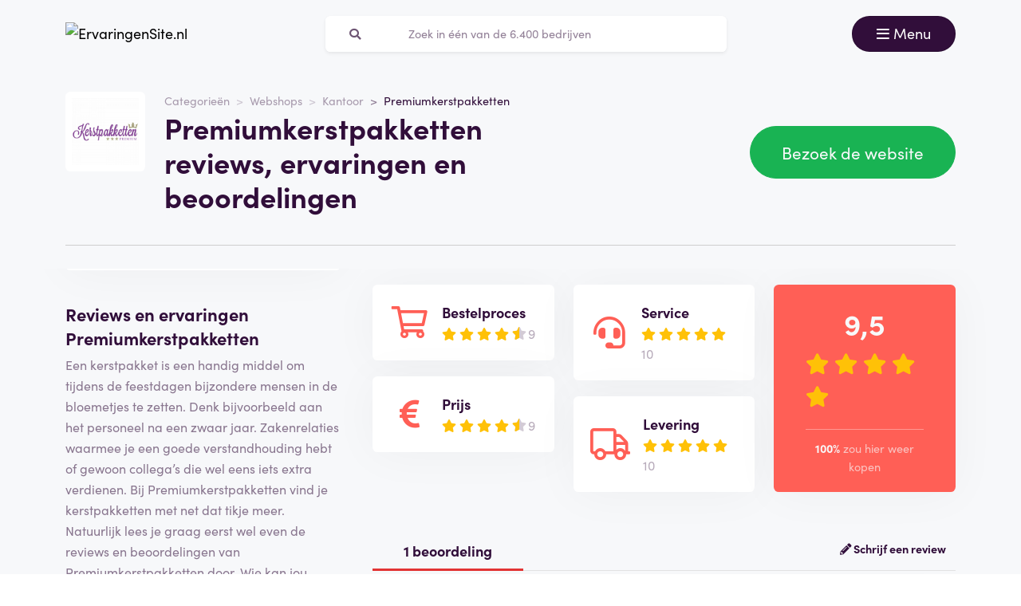

--- FILE ---
content_type: text/html; charset=UTF-8
request_url: https://ervaringensite.nl/premiumkerstpakketten-reviews
body_size: 11053
content:
<!doctype html>
<html lang="nl-NL">
<head>
<meta charset="utf-8">
<script>(function(w,d,s,l,i){w[l]=w[l]||[];w[l].push({'gtm.start':
new Date().getTime(),event:'gtm.js'});var f=d.getElementsByTagName(s)[0],
j=d.createElement(s),dl=l!='dataLayer'?'&l='+l:'';j.async=true;j.src=
'https://www.googletagmanager.com/gtm.js?id='+i+dl;f.parentNode.insertBefore(j,f);
})(window,document,'script','dataLayer','GTM-55TCXM8');</script>
<meta name="viewport" content="width=device-width, initial-scale=1.0, maximum-scale=5">
<title>Premiumkerstpakketten reviews, ervaringen en beoordelingen januari 2026</title>

<meta name="description" content="Hoe beoordelen klanten Premiumkerstpakketten? Bekijk alle reviews en ervaringen ✅100% onafhankelijk ✅echte klanten ✅betrouwbaar. Bekijk ze hier »"/>

<meta property="og:image" content="https://ervaringensite.nl/img/og-image-ervaringensite-nl.jpg">
<meta property="og:title" content="Premiumkerstpakketten reviews, ervaringen en beoordelingen januari 2026">
<meta property="og:url" content="https://ervaringensite.nl/premiumkerstpakketten-reviews">
<meta property="og:type" content="website">
<meta property="og:locale" content="nl_NL">
<meta property="og:site_name" content="ErvaringenSite.nl">
<meta property="og:description" content="Hoe beoordelen klanten Premiumkerstpakketten? Bekijk alle reviews en ervaringen ✅100% onafhankelijk ✅echte klanten ✅betrouwbaar. Bekijk ze hier »"/>

<!-- Twitter Meta Tags -->
<meta name="twitter:card" content="summary_large_image">
<meta property="twitter:domain" content="ErvaringenSite.nl">
<meta property="twitter:url" content="https://ervaringensite.nl/premiumkerstpakketten-reviews">
<meta name="twitter:title" content="Premiumkerstpakketten reviews, ervaringen en beoordelingen januari 2026">

<meta name="twitter:description" content="Hoe beoordelen klanten Premiumkerstpakketten? Bekijk alle reviews en ervaringen ✅100% onafhankelijk ✅echte klanten ✅betrouwbaar. Bekijk ze hier »">
<meta name="twitter:image" content="https://ervaringensite.nl/img/og-image-ervaringensite-nl.jpg">
<link rel="dns-prefetch" href="https://use.typekit.net">
<link rel="dns-prefetch" href="https://wct-1.com">
<link rel="dns-prefetch" href="https://kit.fontawesome.com">
<link rel="dns-prefetch" href="https://ka-p.fontawesome.com">
<link rel="dns-prefetch" href="https://www.google-analytics.com">
<link rel="dns-prefetch" href="https://www.googletagmanager.com">
<link rel="preload" href="https://wct-1.com/wct.js" as="script">
<meta name="robots" content="index,follow"/>

<meta name='ir-site-verification-token' value='-1652266874'>

<link rel="canonical" href="https://ervaringensite.nl/premiumkerstpakketten-reviews">

<meta name="tradetracker-site-verification" content="c38e06b5f5dda4242685ce78fe1d2052533cb313" />
<meta name="verification" content="3f2581db4ccb098f2d4803b10856dca9" />


<link rel="alternate" href="https://ervaringensite.nl/premiumkerstpakketten-reviews" hreflang="nl-nl"/>
<link rel="alternate" href="https://reviews.be/premiumkerstpakketten-reviews" hreflang="nl-be"/>
<link rel="alternate" href="https://ervaringensite.nl/premiumkerstpakketten-reviews" hreflang="x-default"/>

<meta name="search-route" content="https://ervaringensite.nl/zoeken">
<link rel="apple-touch-icon" sizes="57x57" href="/favicon/apple-icon-57x57.png">
<link rel="apple-touch-icon" sizes="60x60" href="/favicon/apple-icon-60x60.png">
<link rel="apple-touch-icon" sizes="72x72" href="/favicon/apple-icon-72x72.png">
<link rel="apple-touch-icon" sizes="76x76" href="/favicon/apple-icon-76x76.png">
<link rel="apple-touch-icon" sizes="114x114" href="/favicon/apple-icon-114x114.png">
<link rel="apple-touch-icon" sizes="120x120" href="/favicon/apple-icon-120x120.png">
<link rel="apple-touch-icon" sizes="144x144" href="/favicon/apple-icon-144x144.png">
<link rel="apple-touch-icon" sizes="152x152" href="/favicon/apple-icon-152x152.png">
<link rel="apple-touch-icon" sizes="180x180" href="/favicon/apple-icon-180x180.png">
<link rel="icon" type="image/png" sizes="192x192" href="/favicon/android-icon-192x192.png">
<link rel="icon" type="image/png" sizes="32x32" href="/favicon/favicon-32x32.png">
<link rel="icon" type="image/png" sizes="96x96" href="/favicon/favicon-96x96.png">
<link rel="icon" type="image/png" sizes="16x16" href="/favicon/favicon-16x16.png">
<link rel="manifest" href="/favicon/manifest.json">
<meta name="msapplication-TileColor" content="#ffffff">
<meta name="msapplication-TileImage" content="/favicon/ms-icon-144x144.png">
<meta name="theme-color" content="#ffffff">
<script type="application/ld+json">
{
"@context": "https://schema.org",
"@type": "WebSite",
"url": "https://ervaringensite.nl",
"potentialAction": {
"@type": "SearchAction",
"target": {
"@type": "EntryPoint",
"urlTemplate": "https://ervaringensite.nl/zoeken?q={search_term_string}"
},
"query-input": "required name=search_term_string"
}
}
</script>
<link href="https://ervaringensite.nl/css/app.css" rel="stylesheet">
</head>
<body class="header-gray ">
<noscript><iframe src="https://www.googletagmanager.com/ns.html?id=GTM-55TCXM8" height="0" width="0" style="display:none;visibility:hidden"></iframe></noscript>
<nav id="navbar-main" class="navbar navbar-light">
<div class="container">
<div class="d-flex w-100 justify-content-between">
<a class="navbar-brand" href="https://ervaringensite.nl" title="Reviews">
<img src="/img/logo-ervaringensite-nl.svg" alt="ErvaringenSite.nl" class="img-fluid" width="313px" height="40px">
</a>
<form method="GET" action="https://ervaringensite.nl/zoeken" id="nav-main-menu" class="d-none d-lg-block search-form">
<label class="input-group">
<div class="input-group-text"><i class="fa fa-search"></i></div>
<input class="form-control py-1" type="search" name="q" placeholder="Zoek in één van de 6.400 bedrijven" aria-label="Zoeken" value="" autocomplete="off">
</label>
</form>
<div class="btn-group">
<button class="navbar-toggler btn btn-primary" type="button" data-bs-toggle="collapse" data-bs-target="#navbar-full" aria-controls="navbar-full" aria-expanded="false" aria-label="Toggle navigation">
<i class="far fa-bars"></i>
<span class="d-none d-md-inline-block">Menu</span>
</button>
</div>
</div>
<div class="collapse navbar-collapse" id="navbar-full">
<div class="container py-1 vh-100">
<div class="row">
<a class="col p-1 mt-1 pe-2 border-0" href="https://ervaringensite.nl" title="Reviews">
<img loading="lazy" src="/img/logo-light-ervaringensite-nl.svg" alt="ErvaringenSite.nl" class="img-fluid" width="313px" height="40px">
</a>
<div class="col-auto menu-close text-light align-self-center p-1" data-bs-target="#navbar-full" data-bs-toggle="collapse">
Sluiten <i class="fal fa-times"></i>
</div>
</div>
<form id="nav-form-menu" class="search-form my-2" method="GET" action="https://ervaringensite.nl/zoeken">
<label class="input-group">
<button class="input-group-text bg-body-color px-2 px-md-3" type="submit"><i class="fa fa-search"></i></button>
<input class="form-control py-2 px-1 px-md-2 bg-body-color text-light-purple" type="search" name="q" placeholder="Zoek in één van de 6.400 bedrijven" aria-label="Zoeken" autocomplete="off">
</label>
</form>
<ul class="navbar-nav">
<li class="nav-item active">
<a class="nav-link" href="https://ervaringensite.nl">Home</a>
</li>
<li class="nav-item">
<a class="nav-link" href="https://ervaringensite.nl/categorieen">Categorieën</a>
</li>
<li class="nav-item">
<a class="nav-link" href="https://ervaringensite.nl/over-ons">Over ons</a>
</li>
<li class="nav-item">
<a class="nav-link" href="https://ervaringensite.nl/kennisbank">Kennisbank</a>
</li>
<li class="nav-item">
<a class="nav-link" href="https://ervaringensite.nl/blog">Blog</a>
</li>
</ul>
</div>
</div>
</div>
</nav>
<main>

<script type="application/ld+json">{"@context":"http:\/\/schema.org","@type":"LocalBusiness","@id":"https:\/\/ervaringensite.nl\/premiumkerstpakketten-reviews","name":"Premiumkerstpakketten","image":"https:\/\/ervaringensite.nl\/img\/companies\/icons\/premiumkerstpakketten.png","aggregateRating":{"@type":"AggregateRating","worstRating":"1","bestRating":"10","ratingValue":"9.0","reviewCount":"0"},"review":[{"@type":"Review","itemReviewed":{"@context":"http:\/\/schema.org","@type":"LocalBusiness","image":"https:\/\/ervaringensite.nl\/img\/companies\/icons\/premiumkerstpakketten.png","name":"Premiumkerstpakketten"},"author":{"@type":"Person","name":"Willem T."},"datePublished":"2021-05-13T22:49:28+02:00","headline":"Zo als de naam al zegt","reviewBody":"Ik heb hier veel kerst pakketen besteld voor het hele bedrijf en ik ben erg positief verrast. Zoals de naam al zegt is het inderdaad erg premium en het ziet er allemaal super netjes uit.","reviewRating":{"@type":"Rating","bestRating":"10","worstRating":"1","ratingValue":9},"publisher":{"@type":"Organization","name":"ErvaringenSite.nl","sameAs":"https:\/\/ervaringensite.nl\/"},"inLanguage":"NL"}]}</script>
<div class="header header-company">
<div class="container">
<div class="row">
<div class="col-12 col-lg-7 d-flex align-items-center">
<div class="row">
<div class="col-auto">
<img loading="lazy" src="https://ervaringensite.nl/img/companies/icons/premiumkerstpakketten.png"
alt="Premiumkerstpakketten logo"
class="img-company-thumb float-start" width="100px" height="100px">
</div>
<div class="col">
<nav aria-label="breadcrumb">
<ol class="breadcrumb">
<li class="breadcrumb-item"><a href="https://ervaringensite.nl/categorieen">Categorieën</a></li>
<li class="breadcrumb-item"><a href="https://ervaringensite.nl/webshops">Webshops</a></li>
<li class="breadcrumb-item"><a href="https://ervaringensite.nl/kantoor">Kantoor</a></li>
<li class="breadcrumb-item active" aria-current="page"><span>Premiumkerstpakketten</span></li>
</ol>
</nav>
<script type="application/ld+json">
{
"@context": "http://schema.org",
"@type": "BreadcrumbList",
"itemListElement":
[
{
"@type": "ListItem",
"position": 1,
"item": "https://ervaringensite.nl/categorieen",
"name": "Categorieën"
}, {
"@type": "ListItem",
"position": 2,
"item": "https://ervaringensite.nl/webshops",
"name": "Webshops"
}, {
"@type": "ListItem",
"position": 3,
"item": "https://ervaringensite.nl/kantoor",
"name": "Kantoor"
}, {
"@type": "ListItem",
"position": 4,
"item": "https://ervaringensite.nl/premiumkerstpakketten-reviews",
"name": "Premiumkerstpakketten"
} 
]
}
</script>
<h1 class="company-heading mt-1 mt-md-0 mb-2 mb-md-0">Premiumkerstpakketten reviews, ervaringen en beoordelingen</h1>
</div>
</div>
</div>
<div class="col-12 col-lg-5 align-self-center text-md-end">
<span data-route="aHR0cHM6Ly9lcnZhcmluZ2Vuc2l0ZS5ubC9vbWxlaWRlbi85MjY=" class="btn btn-lg btn-success btn-visit-website">Bezoek de website
</span>
</div>
</div>
<div class="col-12 mt-3 d-none d-md-block">
<div class="company-divider"></div>
</div>
</div>
</div>
<div class="header d-block d-md-none header-company-scrolled">
<div class="container">
<div class="row">
<div class="h3 px-1 pb-1" style="font-size: 20px; line-height: 22px;">Premiumkerstpakketten reviews, ervaringen en beoordelingen</div>
<div class="col-12 col-lg-5 my-auto px-1 text-center text-md-end">
<a href="#toevoegen" class="btn btn-outline-primary d-inline-block d-md-none">Beoordeel</a>
<span data-route="aHR0cHM6Ly9lcnZhcmluZ2Vuc2l0ZS5ubC9vbWxlaWRlbi85MjY=" class="btn btn-success btn-visit-website">Bezoek de website</span>
<a href="#toevoegen" class="btn btn-outline-primary d-none d-md-inline-block">Schrijf een beoordeling</a>
<button id="menu-scrolled" class="navbar-toggler nav-link-login d-none d-md-inline-block" type="button"
data-bs-toggle="collapse" data-bs-target="#navbar-full" aria-controls="navbar-full"
aria-expanded="false" aria-label="Toggle navigation">
<i class="fa fa-bars"></i> Menu
</button>
</div>
</div>
</div>
</div>
<div class="bg-gray">
<span id="companyId" class="d-none">926</span>
<section class="container mt-0 mt-md-2 mb-3">
<div class="row g-1 g-md-3">
<div class="col-12 col-lg-5 col-xl-4">
<div class="position-sticky fixed-top d-none d-md-block bg-white p-2 mb-3 sticky-scroller">
<div class="row pb-2 d-flex align-items-center">
<div class="col-md-4">
<img loading="lazy" src="https://ervaringensite.nl/img/companies/icons/premiumkerstpakketten.png" alt="Premiumkerstpakketten logo"
class="img-company-thumb" width="110px" height="110px">
</div>
<div class="col-md-8">
<div class="cat-wrapper pb-1">
<div class="comp-cat">Website</div>
<b class="comp-website-detail">
<span class="btn-visit-website text-primary"
data-route="aHR0cHM6Ly9lcnZhcmluZ2Vuc2l0ZS5ubC9vbWxlaWRlbi85MjY=">premiumkerstpakketten.nl
</span>
</b>
</div>
<div class="cat-wrapper">
<div class="comp-cat">Categorie</div>
<a href="https://ervaringensite.nl/webshops" class="comp-cat-detail text-primary"><b>Webshops</b></a>
</div>
</div>
</div>
<div class="row g-1">
<div class="col-md-6">
<span data-route="aHR0cHM6Ly9lcnZhcmluZ2Vuc2l0ZS5ubC9vbWxlaWRlbi85MjY="
class="w-100 p-1 btn btn-success btn-sm btn-visit-website">Bezoek de website</span>
</div>
<div class="col">
<a href="#toevoegen"
class="w-100 btn btn-sm btn-outline-primary p-1 d-none d-md-inline-block">Schrijf een beoordeling</a>
</div>
</div>
</div>
<div class="d-none d-md-block">
<div class="card-company-description">
<div class="card-body p-0" id="company-description-desktop">
<h2>Reviews en ervaringen Premiumkerstpakketten</h2>
<p>Een kerstpakket is een handig middel om tijdens de feestdagen bijzondere mensen in de bloemetjes te zetten. Denk bijvoorbeeld aan het personeel na een zwaar jaar. Zakenrelaties waarmee je een goede verstandhouding hebt of gewoon collega’s die wel eens iets extra verdienen. Bij Premiumkerstpakketten vind je kerstpakketten met net dat tikje meer. Natuurlijk lees je graag eerst wel even de reviews en beoordelingen van Premiumkerstpakketten door. Wie kan jou immers meer vertellen over dit bedrijf dan klanten die er echt ervaring mee hebben? Op deze pagina vind je alleszins recensies over Premiumkerstpakketten overzichtelijk weergegeven terug!</p>
<h2>Over Premiumkerstpakketten</h2>
<p>Premiumkerstpakketten is een webshop die gespecialiseerd is in het aanbieden van kerstpakketten van een hoge kwaliteit. Een kerstpakket kan eigenlijk zo goed als alles zijn dat thematisch bij elkaar past en tijdens de feestdagen gegeven wordt om appreciatie uit te drukken. Bij Premiumkerstpakketten is er duidelijk gekozen om te gaan voor kerstpakketten van niveau. De kwaliteit van de producten is onberispelijk en je kunt op de webshop ook zelf jouw eigen kerstpakket samenstellen. Die flexibiliteit is dan ook een kernwaarde van Premiumkerstpakketten. Heb je een bepaalde vraag of is er een specifiek type product dat je niet meteen terug kunt vinden? Dan kan je altijd de klantenservice contacteren om je hierbij te helpen. Wil je op de hoogte blijven van nieuwtjes en aanbiedingen? Dan kan je de facebookpagina volgen of je inschrijven voor de nieuwsbrief van Premiumkerstpakketten.</p>
<h2>Waarom kiezen voor Premiumkerstpakketten?</h2>
<p>Premiumkerstpakketten heeft een ruim aanbod aan kerstpakketten en verkoopt meer dan driehonderd verschillende soorten pakketten. De webshop zelf is onderverdeeld in de volgende categorieën: themapakketten, kerstgeschenk, brievenbuspakket, top kerstpakketten 2021 en cadeaubonnen & -boxen. Op de website kan je de kerstpakketten bovendien filteren op prijs van onder de 25 euro tot boven de 85 euro en alles daartussen. Heb je hulp nodig bij het uitzoeken van het perfecte pakket voor jouw situatie of sector? Dan kan je dat advies ook gewoon vragen bij de klantenservice. Heb je een keuze kunnen maken? Dan kan je betalen met <a href="https://www.ideal.nl/" target="_blank">iDeal</a>, via PayPal, met een kredietkaart (Visa, Mastercard en American Express), via Sofort en ook met bancontact. De kerstpakketten worden in de regel op een pallet bezorgd en er wordt 45 euro in rekening gebracht voor de bezorging. Bij bestellingen boven de 600 euro exclusief btw worden de bezorgkosten niet in rekening gebracht.</p>
<h2>Is Premiumkerstpakketten betrouwbaar?</h2>
<p>Premiumkerstpakketten is één van de grotere spelers op de markt wat Kerstpakketten betreft. Dat feit alleen al zorgt voor een bepaalde betrouwbaarheid qua naamsbekendheid. Daarenboven kan je op de website van Premiumkerstpakketten veilig betalen in jouw eigen vertrouwde bankomgeving. Ook de verbinding met de website is een veilige verbinding op basis van het zogenaamde <a href="https://www.kvk.nl/advies-en-informatie/marketing/tips-voor-het-maken-van-een-zakelijke-website/" target="_blank">SSL</a>-protocol. Dat betekent dat jouw persoonsgegeven veilig zijn en derden de verzonden informatie niet kunnen bekijken. Tevens beschikt Premiumkerstpakketten over een eigen klantenservice en vind je heel wat contactgegevens terug op de website. Je ziet er het nummer van de Kamer van Koophandel, het btw nummer en het adres van de hoofdzetel. Ten slotte beschikt Premiumkerstpakketten ook over een aanwezigheid op sociale media. Dat betekent dat bij problemen de reputatie snel op het spel staat.</p>
<h2>Klantenservice en klachten</h2>
<p>Zit je met een vraag of een probleem? Dan zijn er heel wat manieren om contact op te nemen met de klantenservice van Premiumkerstpakketten. Zo kan je per mail jouw vraag opsturen en hier ontvang je binnen één werkdag een antwoord op eender welke vraag. Daarnaast kan je telefonisch contact opnemen tijdens de kantooruren of voor de livechatfunctie gaan. Er is ook een contactformulier op de website en je kunt een brief sturen naar het correspondentieadres. Bij klachten wordt aangeraden om deze per mail of via het contactformulier over te brengen. Hierbij ontvang je altijd een ontvangstbevestiging en zo spoedig mogelijk, maar ten laatste na veertien dagen, een inhoudelijke reactie. Alternatief kan je ook <a href="https://www.degeschillencommissie.nl/" target="_blank">klacht</a> indienen bij het ODR-platform van de Europese Commissie.</p>
<h2>Wil jij ook beoordelen?</h2>
<p>Maakte jij al eens gebruik van de kerstpakketten van Premiumkerstpakketten? Dan vragen wij of je ons wilt laten weten hoe deze ervaring was. Door jouw beoordeling van Premiumkerstpakketten en die van andere klanten te bundelen kunnen we aan toekomstige bezoekers een goed beeld schetsen van de service van Premiumkerstpakketten. Schrijf op deze pagina een recensie over Premiumkerstpakketten en beantwoord bijvoorbeeld vragen als of je tevreden bent over de kwaliteit van de pakketten. Over de levertijd van de pakketten. Over het optreden van de klantenservice. Alvast bedankt!</p>


<span data-route="aHR0cHM6Ly9lcnZhcmluZ2Vuc2l0ZS5ubC9vbWxlaWRlbi85MjY=" class="btn-visit-website" style="cursor: pointer;">
<img src="/img/companies/screenshots/926.jpg"
alt="Reviews over Premiumkerstpakketten" class="img-fluid rounded shadow-lg border"
title="Bezoek de website" data-bs-toggle="tooltip"
loading="lazy">
</span>
</div>
</div>


<span class="h4 mt-3">Gerelateerde bedrijven</span>
<a href="https://ervaringensite.nl/inktwereld-reviews" class="card card-company-small company-thumbs mb-2">
<div class="card-body p-1">
<div class="row g-0 align-items-center">
<div class="col-auto">
<img loading="lazy" src="https://reviews.be/img/companies/icons/inktwereld.png" alt="Inktwereld logo" class="img-company-thumb me-2" width="100px" height="100px">
</div>
<div class="col">
Inktwereld
<div class="text-muted">
<i class="fal fa-comment-alt"></i>
1 beoordeling
</div>
<div>
<div class="stars">
<span class="stars-block">
<i class="fa fa-star star-active "></i>
<i class="fa fa-star star-active "></i>
<i class="fa fa-star star-active "></i>
<i class="fa fa-star star-active "></i>
<i class="fa fa-star star-active "></i>
</span>
<span class="stars-score">
9,5
</span>
</div>
</div>
</div>
</div>
</div>
</a>
<a href="https://ervaringensite.nl/toners-kopen-nl-reviews" class="card card-company-small company-thumbs mb-2">
<div class="card-body p-1">
<div class="row g-0 align-items-center">
<div class="col-auto">
<img loading="lazy" src="https://ervaringensite.nl/img/companies/icons/toners-kopen.png" alt="Toners-kopen.nl logo" class="img-company-thumb me-2" width="100px" height="100px">
</div>
<div class="col">
Toners-kopen.nl
<div class="text-muted">
<i class="fal fa-comment-alt"></i>
2 beoordelingen
</div>
<div>
<div class="stars">
<span class="stars-block">
<i class="fa fa-star star-active "></i>
<i class="fa fa-star star-active "></i>
<i class="fa fa-star star-active "></i>
<i class="fa fa-star star-active "></i>
<i class="fa-stack">
<i class="fa fa-star fa-stack-1x"></i>
<i class="fa fa-star-half fa-stack-1x star-active"></i>
</i>
</span>
<span class="stars-score">
9
</span>
</div>
</div>
</div>
</div>
</div>
</a>
<a href="https://ervaringensite.nl/zolemba-reviews" class="card card-company-small company-thumbs mb-2">
<div class="card-body p-1">
<div class="row g-0 align-items-center">
<div class="col-auto">
<img loading="lazy" src="https://ervaringensite.nl/img/companies/icons/zolemba.png" alt="Zolemba logo" class="img-company-thumb me-2" width="100px" height="100px">
</div>
<div class="col">
Zolemba
<div class="text-muted">
<i class="fal fa-comment-alt"></i>
1 beoordeling
</div>
<div>
<div class="stars">
<span class="stars-block">
<i class="fa fa-star star-active "></i>
<i class="fa fa-star star-active "></i>
<i class="fa fa-star star-active "></i>
<i class="fa fa-star star-active "></i>
<i class="fa fa-star star-active "></i>
</span>
<span class="stars-score">
9,5
</span>
</div>
</div>
</div>
</div>
</div>
</a>

<div class="text-center mb-3">
<a href="https://ervaringensite.nl/webshops" class="btn btn-secondary">Bekijk alles uit deze categorie</a>
</div>

<span class="h4 mt-3">Gerelateerde blogartikelen</span>
<div class="card-body bg-white rounded mb-2">
<a class="blog-large" href="https://ervaringensite.nl/blog/hoe-scanners-jouw-printbehoeften-compleet-maken">
<img loading="lazy" src="https://ervaringensite.nl/storage/img/blogs/blog-506.jpg?v=1751031990" alt="Hoe scanners jouw printbehoeften compleet maken" class="me-0 me-md-1 rounded w-100" style="object-fit: cover; height: 150px;">

<span class="fw-bold mt-1 h3">Hoe scanners jouw printbehoeften compleet maken</span>
<span class="text-secondary fw-bold">Lees meer <i class="fa fa-arrow-right"></i></span>
</a>
</div>
<div class="card-body bg-white rounded mb-2">
<a class="blog-large" href="https://ervaringensite.nl/blog/verlicht-je-ruimte-met-slimme-led-oplossingen">
<img loading="lazy" src="https://ervaringensite.nl/storage/img/blogs/blog-501.jpg?v=1748440537" alt="Verlicht je ruimte met slimme LED oplossingen" class="me-0 me-md-1 rounded w-100" style="object-fit: cover; height: 150px;">

<span class="fw-bold mt-1 h3">Verlicht je ruimte met slimme LED oplossingen</span>
<span class="text-secondary fw-bold">Lees meer <i class="fa fa-arrow-right"></i></span>
</a>
</div>
<div class="card-body bg-white rounded mb-2">
<a class="blog-large" href="https://ervaringensite.nl/blog/ontdek-de-kracht-van-specialistische-accus-online">
<img loading="lazy" src="https://ervaringensite.nl/storage/img/blogs/blog-499.jpg?v=1746695282" alt="Ontdek de kracht van specialistische accu&#039;s online" class="me-0 me-md-1 rounded w-100" style="object-fit: cover; height: 150px;">

<span class="fw-bold mt-1 h3">Ontdek de kracht van specialistische accu's online</span>
<span class="text-secondary fw-bold">Lees meer <i class="fa fa-arrow-right"></i></span>
</a>
</div>
</div>
</div>
<div class="col-12 col-lg-7 col-xl-8">
<div class="row">
<div class="col-md-4 order-1 mt-1 mt-md-0 col-12">
<form
class="card-body bg-white rounded star-subratings p-md-2 p-1 mb-1 mb-md-2 company-rating-shadow"
action="" method="GET">
<button class="btn d-flex align-items-center remove-btn-border p-0" name="option"
value="rating_order">
<div class="review-icon float-start"><i class="far fa-shopping-cart"></i></div>
<div class="text-start">
<div class="review-icon-title">Bestelproces</div>
<div class="stars">
<span class="stars-block">
<i class="fa fa-star star-active "></i>
<i class="fa fa-star star-active "></i>
<i class="fa fa-star star-active "></i>
<i class="fa fa-star star-active "></i>
<i class="fa-stack">
<i class="fa fa-star fa-stack-1x"></i>
<i class="fa fa-star-half fa-stack-1x star-active"></i>
</i>
</span>
<span class="stars-score">
9
</span>
</div>
</div>
</button>
</form>
<form class="card-body bg-white rounded star-subratings p-md-2 p-1 company-rating-shadow"
action="" method="GET">
<button class="btn d-flex align-items-center remove-btn-border p-0" name="option"
value="rating_price">
<div class="review-icon float-start"><i class="fas fa-euro-sign"></i></div>
<div class="text-start">
<div class="review-icon-title">Prijs</div>
<div class="stars">
<span class="stars-block">
<i class="fa fa-star star-active "></i>
<i class="fa fa-star star-active "></i>
<i class="fa fa-star star-active "></i>
<i class="fa fa-star star-active "></i>
<i class="fa-stack">
<i class="fa fa-star fa-stack-1x"></i>
<i class="fa fa-star-half fa-stack-1x star-active"></i>
</i>
</span>
<span class="stars-score">
9
</span>
</div>
</div>
</button>
</form>
</div>
<div class="col-md-4 order-2 mt-1 mt-md-0">
<form
class="card-body bg-white rounded star-subratings p-md-2 p-1 mb-1 mb-md-2 company-rating-shadow"
action="" method="GET">
<button class="btn d-flex align-items-center remove-btn-border p-0" name="option"
value="rating_service">
<div class="review-icon float-start"><i class="fas fa-headset"></i></div>
<div class="text-start">
<div class="review-icon-title">Service</div>
<div class="stars">
<span class="stars-block">
<i class="fa fa-star star-active "></i>
<i class="fa fa-star star-active "></i>
<i class="fa fa-star star-active "></i>
<i class="fa fa-star star-active "></i>
<i class="fa fa-star star-active "></i>
</span>
<span class="stars-score">
10
</span>
</div>
</div>
</button>
</form>
<form class="card-body bg-white rounded star-subratings p-md-2 p-1 company-rating-shadow"
action="" method="GET">
<button class="btn d-flex align-items-center remove-btn-border p-0" name="option"
value="rating_delivery">
<div class="review-icon float-start"><i class="far fa-truck"></i></div>
<div class="text-start">
<div class="review-icon-title">Levering</div>
<div class="stars">
<span class="stars-block">
<i class="fa fa-star star-active "></i>
<i class="fa fa-star star-active "></i>
<i class="fa fa-star star-active "></i>
<i class="fa fa-star star-active "></i>
<i class="fa fa-star star-active "></i>
</span>
<span class="stars-score">
10
</span>
</div>
</div>
</button>
</form>
</div>
<div class="col-md-4 order-0 order-md-3 mt-2 mt-md-0">
<div class="company-score card-header bg-secondary text-light rounded p-1 p-md-2 px-md-3 company-rating-shadow"
style="z-index: 0">
<div class="stars">
<span class="stars-block">
<i class="fa fa-star star-active "></i>
<i class="fa fa-star star-active "></i>
<i class="fa fa-star star-active "></i>
<i class="fa fa-star star-active "></i>
<i class="fa fa-star star-active "></i>
</span>
<span class="stars-score">
9,5
</span>
</div>
<div class="total-buyagain-percentage text-center mt-2 mt-md-0">
<span
class="percentage">100%</span> <span>zou hier weer kopen</span>
</div>
</div>
</div>
</div>
<div class="row pt-3 pt-md-4 pb-2 justify-content-between">
<div class="col-md-3 col-6 text-primary text-center border-bottom-red">
1 beoordeling
</div>
<div class="col-md-9 col-6 text-end border-bottom-gray">
<a href="#toevoegen" class="fw-bold"><i class="fas fa-pencil-alt"></i>
Schrijf een review
</a>
</div>
</div>

<div id="review-7717"
class="card card-review mt-2 ">
<div class="card-body">
<div class="row">
<div class="col-md">
<div class="h3">
<span class="review-name">Zo als de naam al zegt</span>
<span class="text-success h5">
<i class="fa fa-check-circle" data-bs-toggle="tooltip" data-bs-placement="top"
title="Beoordeling is geverifieerd"></i>
</span>
</div>
</div>
<div class="col-md-auto text-end">
<button class="btn btn-link p-0 btn-report-review d-none d-md-inline-block"
data-action="https://ervaringensite.nl/7717-reviews">Rapporteren</button>
</div>
</div>
<p class="review-description">
Ik heb hier veel kerst pakketen besteld voor het hele bedrijf en ik ben erg positief verrast. Zoals de naam al zegt is het inderdaad erg premium en het ziet er allemaal super netjes uit.
</p>
<button type="button" class="btn btn-link p-0 btn-read-more d-none d-block mb-2">
Lees de complete review
</button>
<div class="row">
<div class="post-review-date d-block d-md-inline-block col">
<span
style="float:left;">Geplaatst op: 13-05-2021</span>
</div>
<div class="post-review-date d-block d-md-inline-block col text-left"
style=" visibility:hidden; ">
<span>Laatst bewerkt op: 08-06-2022</span>
</div>
<div class="post-review-name d-block d-md-inline-block col">
<span style="float:right;">Geschreven door: Willem T.</span>
</div>
</div>
<hr>
<div class="row justify-content-between align-items-center review-score">
<div class="col-auto">
<div class="stars">
<div class="stars-box" style="background-size: auto 100%;">
<div class="stars-fill" style="width: 90%; background-size: auto 100%;"></div>
</div>
<span class="stars-score text-gray">
9 / 10
</span>
</div>
</div>
<div class="col-auto mt-1 mt-md-0">
<span class="review-order-score pe-2" data-bs-toggle="tooltip" data-bs-placement="top"
title="Bestelproces">
<i class="far fa-shopping-cart text-secondary" aria-hidden="true"></i>
4/5
</span>
<span class="review-service-score pe-2" data-bs-toggle="tooltip" data-bs-placement="top"
title="Service">
<i class="fas fa-headset text-secondary" aria-hidden="true"></i>
5/5
</span>
<span class="review-price-score pe-2" data-bs-toggle="tooltip" data-bs-placement="top"
title="Prijs">
<i class="fas fa-euro-sign text-secondary" aria-hidden="true"></i>
3/5
</span>
<span class="review-delivery-score pe-2" data-bs-toggle="tooltip" data-bs-placement="top"
title="Levering">
<i class="far fa-truck text-secondary" aria-hidden="true"></i>
5/5
</span>
</div>
<div class="col-auto mt-1 mt-md-0 review-buyagain">
<span>Nogmaals kopen?</span>
<span class="buyagain-yes px-1 py-0 my-0">
Ja
</span>
</div>
</div>
</div>
</div>
<div class="modal fade" id="report-review-popup" tabindex="-1" aria-hidden="true">
<div class="modal-dialog">
<div class="modal-content">
<div class="modal-header d-flex justify-content-center py-2">
<div class="h5 m-0">Waarom wil je de review &quot;<span class="report-review-name"></span>&quot; rapporteren?</div>
<button type="button" class="btn-close p-0" data-bs-dismiss="modal" aria-label="Close"></button>
</div>
<div class="modal-body">
<div class="list-group">
<div class="row">
<div class="col-12">
<div class="list-group" id="list-tab" role="tablist">
<form action="" method="POST" class="report-review-form card-body px-3">
<input type="hidden" name="_token" value="VnEbYCTDw3LuOYg2QPO3egvp43cA0UTMWLUpHzfq" autocomplete="off"> <input type="hidden" name="_method" value="put"> <button class="list-group-item list-group-item-action w-100 text-center"
role="button" id="list-home-list" name="reported"
value="inappropriate language">Ongepast taalgebruik</button>
<button class="list-group-item list-group-item-action w-100 text-center"
role="button" id="list-profile-list" name="reported"
value="spam">Spam</button>
<button class="list-group-item list-group-item-action text-center" role="button"
type="button" data-bs-toggle="modal" data-bs-dismiss="modal"
data-bs-target="#report-review-other-popup">Anders?
<i class="fas fa-arrow-right"></i></button>
</form>
</div>
</div>
</div>
</div>
</div>
</div>
</div>
</div>
<div class="modal fade overflow-hidden" id="report-review-other-popup" tabindex="-1" aria-hidden="true">
<div class="modal-dialog">
<div class="modal-content">
<div class="modal-header d-flex justify-content-center py-2">
<div class="h5 m-0">Waarom wil je de review &quot;<span class="report-review-name"></span>&quot; rapporteren?</div>
<button type="button" class="btn-close p-0" data-bs-dismiss="modal" aria-label="Close"></button>
</div>
<div class="modal-body">
<form action="" method="POST" class="report-review-form card-body px-3">
<input type="hidden" name="_token" value="VnEbYCTDw3LuOYg2QPO3egvp43cA0UTMWLUpHzfq" autocomplete="off"> <input type="hidden" name="_method" value="put"> <textarea class="form-control" name="reported" rows="5" placeholder="Vul hier in waarom je deze review wil rapporteren."></textarea>
<div class="text-end">
<button class="btn btn-secondary mt-1">Rapporteer</button>
</div>
</form>
</div>
</div>
</div>
</div>

<div class="d-flex justify-content-center pt-2">
</div>

<hr>
<div id="toevoegen" class="mb-3 mt-0 mt-md-3 add-review add-review-hashtag">
<div class="col-12 col-lg-12">
<span class="h3 card-title fw-bold">Schrijf een review over Premiumkerstpakketten</span>
<hr>
</div>
<form action="https://ervaringensite.nl/premiumkerstpakketten/toevoegen" method="POST"
onsubmit="disableForm(this)" id="reviewForm">
<input type="hidden" name="_method" value="post"> <div id="my_name_fNtoZ6yQG2MU5dMu_wrap" style="display: none" aria-hidden="true">
<input id="my_name_fNtoZ6yQG2MU5dMu"
name="my_name_fNtoZ6yQG2MU5dMu"
type="text"
value=""
autocomplete="nope"
tabindex="-1">
<input name="valid_from"
type="text"
value="[base64]"
autocomplete="off"
tabindex="-1">
</div>
<div class="row g-3">
<div class="col-md-6">
<div class="row">
<div class="col-md-6">
<div class="my-1">
Bestelproces *<br>
<div class="stars-select h5" data-submit="0">
<input type="text" style="position:absolute;opacity:0;width:0;height:0;" name="rating_order" value="" required min="1" max="5">
<i class="fa fa-star "></i>
<i class="fa fa-star "></i>
<i class="fa fa-star "></i>
<i class="fa fa-star "></i>
<i class="fa fa-star "></i>
<span class="stars-select-amount">0</span>
</div>
/ 10
</div>
<div class="my-1">
Service *<br>
<div class="stars-select h5" data-submit="0">
<input type="text" style="position:absolute;opacity:0;width:0;height:0;" name="rating_service" value="" required min="1" max="5">
<i class="fa fa-star "></i>
<i class="fa fa-star "></i>
<i class="fa fa-star "></i>
<i class="fa fa-star "></i>
<i class="fa fa-star "></i>
<span class="stars-select-amount">0</span>
</div>
/ 10
</div>
</div>
<div class="col-md-6">
<div class="my-1">
Prijs *<br>
<div class="stars-select h5" data-submit="0">
<input type="text" style="position:absolute;opacity:0;width:0;height:0;" name="rating_price" value="" required min="1" max="5">
<i class="fa fa-star "></i>
<i class="fa fa-star "></i>
<i class="fa fa-star "></i>
<i class="fa fa-star "></i>
<i class="fa fa-star "></i>
<span class="stars-select-amount">0</span>
</div>
/ 10
</div>
<div class="my-1">
Levering *<br>
<div class="stars-select h5" data-submit="0">
<input type="text" style="position:absolute;opacity:0;width:0;height:0;" name="rating_delivery" value="" required min="1" max="5">
<i class="fa fa-star "></i>
<i class="fa fa-star "></i>
<i class="fa fa-star "></i>
<i class="fa fa-star "></i>
<i class="fa fa-star "></i>
<span class="stars-select-amount">0</span>
</div>
/ 10
</div>
</div>
</div>
<div class="my-2">
<label for="email">Je e-mailadres (niet zichtbaar op de website)*</label>
<input type="email" id="email" name="email" class="form-control mt-1 " maxlength="255" required>
</div>
<div class="my-2">
<label for="firstname">Anoniem *</label>
<br>
<div class="form-check form-check-inline">
<input class="form-check-input" type="radio" name="anonymous" id="anonymous_yes"
data-anonymous="1" value="Anoniem">
<label class="form-check-label" for="anonymous_yes">
Ja
</label>
</div>
<div class="form-check form-check-inline">
<input class="form-check-input" type="radio" name="anonymous" id="anonymous_no"
data-anonymous="0" value="" checked>
<label class="form-check-label" for="anonymous_no">
Nee
</label>
</div>
<div class="my-2">
<label for="firstname">Je voornaam *</label>
<input type="text" id="firstname" name="firstname" class="form-control mt-1 " maxlength="255" required>
</div>
<div class="mb-0 my-md-2">
<label for="lastname">Je achternaam (niet zichtbaar op de website)</label>
<input type="text" id="lastname" name="lastname" class="form-control mt-1 " maxlength="191">
</div>
</div>
</div>
<div class="col-md-6 mt-0 mt-md-3">
<div class="my-2">
<label for="buy_again">Zou je hier nogmaals kopen? *</label>
<br>
<div class="form-check form-check-inline">
<input class="form-check-input" type="radio" name="buy_again" id="buy_again_yes"
value="yes" checked>
<label class="form-check-label" for="buy_again_yes">Ja</label>
</div>
<div class="form-check form-check-inline">
<input class="form-check-input" type="radio" name="buy_again" id="buy_again_no"
value="no">
<label class="form-check-label" for="buy_again_no">Nee</label>
</div>
<div class="my-2">
<label for="title">Je ervaring in één zin *</label>
<input type="text" id="title" name="title" class="form-control mt-1 " maxlength="255" required>
</div>
<div class="my-2">
<label for="description">Je volledige ervaring *</label>
<textarea id="description" name="description" class="form-control p-1 mt-1 "
rows="10"
placeholder="Beschrijf hier je ervaring met Premiumkerstpakketten. Leg uitgebreid uit wat je ervaring is met dit bedrijf, op een duidelijke en eerlijke manier. Benoem zowel positieve als verbeterpunten. Let tijdens het schrijven op je taalgebruik."
required></textarea>
</div>
</div>
</div>
</div>
<div class="alert alert-warning d-none p-2" id="buy-again-alert"
data-text1="Je beoordeling is vrij hoog! Weet je zeker dat je hier niet nogmaals wilt kopen?"
data-text2="Je beoordeling is vrij laag! Weet je zeker dat je hier nogmaals wilt kopen?">
</div>
<div class="text-end">
<button class="btn btn-secondary" id="submit">Review plaatsen</button>
</div>
</form>
</div>
</div>
</div>
</section>
</div>
<div class="d-md-none d-block container">

<span class="h4 mt-3">Gerelateerde bedrijven</span>
<a href="https://ervaringensite.nl/inktwereld-reviews" class="card card-company-small company-thumbs mb-2">
<div class="card-body p-1">
<div class="row g-0 align-items-center">
<div class="col-auto">
<img loading="lazy" src="https://reviews.be/img/companies/icons/inktwereld.png" alt="Inktwereld logo" class="img-company-thumb me-2" width="100px" height="100px">
</div>
<div class="col">
Inktwereld
<div class="text-muted">
<i class="fal fa-comment-alt"></i>
1 beoordeling
</div>
<div>
<div class="stars">
<span class="stars-block">
<i class="fa fa-star star-active "></i>
<i class="fa fa-star star-active "></i>
<i class="fa fa-star star-active "></i>
<i class="fa fa-star star-active "></i>
<i class="fa fa-star star-active "></i>
</span>
<span class="stars-score">
9,5
</span>
</div>
</div>
</div>
</div>
</div>
</a>
<a href="https://ervaringensite.nl/toners-kopen-nl-reviews" class="card card-company-small company-thumbs mb-2">
<div class="card-body p-1">
<div class="row g-0 align-items-center">
<div class="col-auto">
<img loading="lazy" src="https://ervaringensite.nl/img/companies/icons/toners-kopen.png" alt="Toners-kopen.nl logo" class="img-company-thumb me-2" width="100px" height="100px">
</div>
<div class="col">
Toners-kopen.nl
<div class="text-muted">
<i class="fal fa-comment-alt"></i>
2 beoordelingen
</div>
<div>
<div class="stars">
<span class="stars-block">
<i class="fa fa-star star-active "></i>
<i class="fa fa-star star-active "></i>
<i class="fa fa-star star-active "></i>
<i class="fa fa-star star-active "></i>
<i class="fa-stack">
<i class="fa fa-star fa-stack-1x"></i>
<i class="fa fa-star-half fa-stack-1x star-active"></i>
</i>
</span>
<span class="stars-score">
9
</span>
</div>
</div>
</div>
</div>
</div>
</a>
<a href="https://ervaringensite.nl/zolemba-reviews" class="card card-company-small company-thumbs mb-2">
<div class="card-body p-1">
<div class="row g-0 align-items-center">
<div class="col-auto">
<img loading="lazy" src="https://ervaringensite.nl/img/companies/icons/zolemba.png" alt="Zolemba logo" class="img-company-thumb me-2" width="100px" height="100px">
</div>
<div class="col">
Zolemba
<div class="text-muted">
<i class="fal fa-comment-alt"></i>
1 beoordeling
</div>
<div>
<div class="stars">
<span class="stars-block">
<i class="fa fa-star star-active "></i>
<i class="fa fa-star star-active "></i>
<i class="fa fa-star star-active "></i>
<i class="fa fa-star star-active "></i>
<i class="fa fa-star star-active "></i>
</span>
<span class="stars-score">
9,5
</span>
</div>
</div>
</div>
</div>
</div>
</a>

<div class="text-center mb-3">
<a href="https://ervaringensite.nl/webshops" class="btn btn-secondary">Bekijk alles uit deze categorie</a>
</div>

<span class="h4 mt-3">Gerelateerde blogartikelen</span>
<div class="card-body bg-white rounded mb-2">
<a class="blog-large" href="https://ervaringensite.nl/blog/hoe-scanners-jouw-printbehoeften-compleet-maken">
<img loading="lazy" src="https://ervaringensite.nl/storage/img/blogs/blog-506.jpg?v=1751031990" alt="Hoe scanners jouw printbehoeften compleet maken" class="me-0 me-md-1 rounded w-100" style="object-fit: cover; height: 150px;">

<span class="fw-bold mt-1 h3">Hoe scanners jouw printbehoeften compleet maken</span>
<span class="text-secondary fw-bold">Lees meer <i class="fa fa-arrow-right"></i></span>
</a>
</div>
<div class="card-body bg-white rounded mb-2">
<a class="blog-large" href="https://ervaringensite.nl/blog/verlicht-je-ruimte-met-slimme-led-oplossingen">
<img loading="lazy" src="https://ervaringensite.nl/storage/img/blogs/blog-501.jpg?v=1748440537" alt="Verlicht je ruimte met slimme LED oplossingen" class="me-0 me-md-1 rounded w-100" style="object-fit: cover; height: 150px;">

<span class="fw-bold mt-1 h3">Verlicht je ruimte met slimme LED oplossingen</span>
<span class="text-secondary fw-bold">Lees meer <i class="fa fa-arrow-right"></i></span>
</a>
</div>
<div class="card-body bg-white rounded mb-2">
<a class="blog-large" href="https://ervaringensite.nl/blog/ontdek-de-kracht-van-specialistische-accus-online">
<img loading="lazy" src="https://ervaringensite.nl/storage/img/blogs/blog-499.jpg?v=1746695282" alt="Ontdek de kracht van specialistische accu&#039;s online" class="me-0 me-md-1 rounded w-100" style="object-fit: cover; height: 150px;">

<span class="fw-bold mt-1 h3">Ontdek de kracht van specialistische accu's online</span>
<span class="text-secondary fw-bold">Lees meer <i class="fa fa-arrow-right"></i></span>
</a>
</div>

<div class="card-company-description bg-gray">
<div class="p-1" id="company-description-mobile">

</div>
</div>
</div>
<section class="container my-3">
<div class="row g-1 g-md-3">
<div class="col-12 col-lg-5 col-xl-4 justify-content-center">
<span class="h4 my-3 fw-bold d-block">Andere gerelateerde bedrijven</span>
<a href="https://ervaringensite.nl/backjoy-reviews" class="card card-company-small company-thumbs mb-2">
<div class="card-body p-1">
<div class="row g-0 align-items-center">
<div class="col-auto">
<img loading="lazy" src="https://ervaringensite.nl/img/companies/icons/backjoy.png" alt="BackJoy logo" class="img-company-thumb me-2" width="100px" height="100px">
</div>
<div class="col">
BackJoy
<div class="text-muted">
<i class="fal fa-comment-alt"></i>
1 beoordeling
</div>
<div>
<div class="stars">
<span class="stars-block">
<i class="fa fa-star star-active "></i>
<i class="fa fa-star star-active "></i>
<i class="fa fa-star star-active "></i>
<i class="fa fa-star star-active "></i>
<i class="fa fa-star star-active "></i>
</span>
<span class="stars-score">
9,5
</span>
</div>
</div>
</div>
</div>
</div>
</a>
<a href="https://ervaringensite.nl/shoppartners-reviews" class="card card-company-small company-thumbs mb-2">
<div class="card-body p-1">
<div class="row g-0 align-items-center">
<div class="col-auto">
<img loading="lazy" src="https://ervaringensite.nl/img/companies/icons/shoppartners.png" alt="Shoppartners logo" class="img-company-thumb me-2" width="100px" height="100px">
</div>
<div class="col">
Shoppartners
<div class="text-muted">
<i class="fal fa-comment-alt"></i>
5 beoordelingen
</div>
<div>
<div class="stars">
<span class="stars-block">
<i class="fa fa-star star-active "></i>
<i class="fa-stack">
<i class="fa fa-star fa-stack-1x"></i>
<i class="fa fa-star-half fa-stack-1x star-active"></i>
</i>
<i class="fa fa-star "></i>
<i class="fa fa-star "></i>
<i class="fa fa-star "></i>
</span>
<span class="stars-score">
3,3
</span>
</div>
</div>
</div>
</div>
</div>
</a>
<a href="https://ervaringensite.nl/tonershop-reviews" class="card card-company-small company-thumbs mb-2">
<div class="card-body p-1">
<div class="row g-0 align-items-center">
<div class="col-auto">
<img loading="lazy" src="https://reviews.be/img/companies/icons/tonershop.png" alt="Tonershop logo" class="img-company-thumb me-2" width="100px" height="100px">
</div>
<div class="col">
Tonershop
<div class="text-muted">
<i class="fal fa-comment-alt"></i>
1 beoordeling
</div>
<div>
<div class="stars">
<span class="stars-block">
<i class="fa fa-star star-active "></i>
<i class="fa fa-star star-active "></i>
<i class="fa fa-star star-active "></i>
<i class="fa fa-star star-active "></i>
<i class="fa fa-star star-active "></i>
</span>
<span class="stars-score">
10
</span>
</div>
</div>
</div>
</div>
</div>
</a>
<a href="https://ervaringensite.nl/inktweb-nl-reviews" class="card card-company-small company-thumbs mb-2">
<div class="card-body p-1">
<div class="row g-0 align-items-center">
<div class="col-auto">
<img loading="lazy" src="https://ervaringensite.nl/img/companies/icons/inktweb.png" alt="Inktweb.nl logo" class="img-company-thumb me-2" width="100px" height="100px">
</div>
<div class="col">
Inktweb.nl
<div class="text-muted">
<i class="fal fa-comment-alt"></i>
1 beoordeling
</div>
<div>
<div class="stars">
<span class="stars-block">
<i class="fa fa-star star-active "></i>
<i class="fa fa-star star-active "></i>
<i class="fa fa-star star-active "></i>
<i class="fa fa-star star-active "></i>
<i class="fa-stack">
<i class="fa fa-star fa-stack-1x"></i>
<i class="fa fa-star-half fa-stack-1x star-active"></i>
</i>
</span>
<span class="stars-score">
9
</span>
</div>
</div>
</div>
</div>
</div>
</a>
<a href="https://ervaringensite.nl/albeka-reviews" class="card card-company-small company-thumbs mb-2">
<div class="card-body p-1">
<div class="row g-0 align-items-center">
<div class="col-auto">
<img loading="lazy" src="https://ervaringensite.nl/img/companies/icons/albeka.png" alt="Albeka logo" class="img-company-thumb me-2" width="100px" height="100px">
</div>
<div class="col">
Albeka
<div class="text-muted">
<i class="fal fa-comment-alt"></i>
1 beoordeling
</div>
<div>
<div class="stars">
<span class="stars-block">
<i class="fa fa-star star-active "></i>
<i class="fa fa-star star-active "></i>
<i class="fa fa-star star-active "></i>
<i class="fa fa-star star-active "></i>
<i class="fa fa-star star-active "></i>
</span>
<span class="stars-score">
9,5
</span>
</div>
</div>
</div>
</div>
</div>
</a>
<a href="https://ervaringensite.nl/lalashops-reviews" class="card card-company-small company-thumbs mb-2">
<div class="card-body p-1">
<div class="row g-0 align-items-center">
<div class="col-auto">
<img loading="lazy" src="https://reviews.be/img/companies/icons/lalashops.png" alt="LalaShops.nl logo" class="img-company-thumb me-2" width="100px" height="100px">
</div>
<div class="col">
LalaShops.nl
<div class="text-muted">
<i class="fal fa-comment-alt"></i>
4 beoordelingen
</div>
<div>
<div class="stars">
<span class="stars-block">
<i class="fa fa-star star-active "></i>
<i class="fa fa-star star-active "></i>
<i class="fa fa-star star-active "></i>
<i class="fa-stack">
<i class="fa fa-star fa-stack-1x"></i>
<i class="fa fa-star-half fa-stack-1x star-active"></i>
</i>
<i class="fa fa-star "></i>
</span>
<span class="stars-score">
7,2
</span>
</div>
</div>
</div>
</div>
</div>
</a>
<a href="https://ervaringensite.nl/senetic-reviews" class="card card-company-small company-thumbs mb-2">
<div class="card-body p-1">
<div class="row g-0 align-items-center">
<div class="col-auto">
<img loading="lazy" src="https://ervaringensite.nl/img/companies/icons/senetic.png" alt="Senetic logo" class="img-company-thumb me-2" width="100px" height="100px">
</div>
<div class="col">
Senetic
<div class="text-muted">
<i class="fal fa-comment-alt"></i>
3 beoordelingen
</div>
<div>
<div class="stars">
<span class="stars-block">
<i class="fa fa-star star-active "></i>
<i class="fa fa-star star-active "></i>
<i class="fa fa-star star-active "></i>
<i class="fa-stack">
<i class="fa fa-star fa-stack-1x"></i>
<i class="fa fa-star-half fa-stack-1x star-active"></i>
</i>
<i class="fa fa-star "></i>
</span>
<span class="stars-score">
7
</span>
</div>
</div>
</div>
</div>
</div>
</a>
<a href="https://ervaringensite.nl/correctbook-reviews" class="card card-company-small company-thumbs mb-2">
<div class="card-body p-1">
<div class="row g-0 align-items-center">
<div class="col-auto">
<img loading="lazy" src="https://cdn.tradetracker.net/nl/campaign_image_square/35656.png" alt="Correctbook logo" class="img-company-thumb me-2" width="100px" height="100px">
</div>
<div class="col">
Correctbook
<div class="text-muted">
<i class="fal fa-comment-alt"></i>
0 beoordelingen
</div>
<div>
<div class="stars">
<span class="stars-block">
<i class="fa fa-star star-active "></i>
<i class="fa fa-star star-active "></i>
<i class="fa fa-star star-active "></i>
<i class="fa fa-star star-active "></i>
<i class="fa fa-star star-active "></i>
</span>
<span class="stars-score">
10
</span>
</div>
</div>
</div>
</div>
</div>
</a>

<div class="text-center mb-3">
<a href="https://ervaringensite.nl/webshops" class="btn btn-secondary">Bekijk alles uit deze categorie</a>
</div>
</div>
<div class="col-12 col-lg-7 col-xl-8">
<div id="faq" itemscope="" itemtype="https://schema.org/FAQPage">
<h2 class="h4 my-3 fw-bold">FAQ (Veelgestelde vragen)</h2>
<div itemscope itemprop="mainEntity" itemtype="https://schema.org/Question">
<h3 itemprop="name">Is <span data-route="aHR0cHM6Ly9lcnZhcmluZ2Vuc2l0ZS5ubC9vbWxlaWRlbi85MjY=" class="btn-visit-website">Premiumkerstpakketten</span> een betrouwbaar bedrijf?</h3>
<div itemscope itemprop="acceptedAnswer" itemtype="https://schema.org/Answer">
<p itemprop="text">
Er is <b>1 beoordeling</b> geplaatst over Premiumkerstpakketten.
Gemiddeld hebben zij als cijfer een <b>9,5</b> gekregen, waarbij <b>100%</b> van de recensenten hebben aangegeven dat ze hier weer zouden kopen.
</p>
</div>
</div>
<div itemscope itemprop="mainEntity" itemtype="https://schema.org/Question">
<h3 itemprop="name">In welke sectoren is <span data-route="aHR0cHM6Ly9lcnZhcmluZ2Vuc2l0ZS5ubC9vbWxlaWRlbi85MjY=" class="btn-visit-website">Premiumkerstpakketten</span> actief?</h3>
<div itemscope itemprop="acceptedAnswer" itemtype="https://schema.org/Answer">
<p itemprop="text">
<span data-route="aHR0cHM6Ly9lcnZhcmluZ2Vuc2l0ZS5ubC9vbWxlaWRlbi85MjY=" class="btn-visit-website">Premiumkerstpakketten</span> is vooral actief in de categorie
<a href="https://ervaringensite.nl/webshops">webshops</a> en daarbinnen gespecialiseerd in de sector(en)
<a href="https://ervaringensite.nl/kantoor">kantoor</a>. </p>
</div>
</div>
<div itemscope itemprop="mainEntity" itemtype="https://schema.org/Question">
<h3 itemprop="name">Ik heb alle reviews goed gelezen. Wat nu?</h3>
<div itemscope itemprop="acceptedAnswer" itemtype="https://schema.org/Answer">
<p itemprop="text">

Heb je een positieve indruk gekregen door de <span data-route="aHR0cHM6Ly9lcnZhcmluZ2Vuc2l0ZS5ubC9vbWxlaWRlbi85MjY=" class="btn-visit-website">Premiumkerstpakketten</span> reviews?
Dan kun je naar de website van <span data-route="aHR0cHM6Ly9lcnZhcmluZ2Vuc2l0ZS5ubC9vbWxlaWRlbi85MjY=" class="btn-visit-website">Premiumkerstpakketten</span> gaan en je bestelling plaatsen.
Zo niet, zoek dan hier verder naar een ander bedrijf.
We verzamelen <a href="https://ervaringensite.nl">reviews</a> van alle grote bedrijven in Nederland en België.

</p>
</div>
</div>
</div>
<span class="h4 my-3 fw-bold d-block">Alle subcategorieën uit deze categorie</span>
<div class="row">
<div class="col-6 col-lg-3 mb-2">
<a class="related-category" href="https://ervaringensite.nl/dagaanbiedingen">
Dagaanbiedingen
</a>
</div>
<div class="col-6 col-lg-3 mb-2">
<a class="related-category" href="https://ervaringensite.nl/elektronica">
Elektronica
</a>
</div>
<div class="col-6 col-lg-3 mb-2">
<a class="related-category" href="https://ervaringensite.nl/boeken-en-magazines">
Boeken en magazines
</a>
</div>
<div class="col-6 col-lg-3 mb-2">
<a class="related-category" href="https://ervaringensite.nl/baby">
Baby
</a>
</div>
<div class="col-6 col-lg-3 mb-2">
<a class="related-category" href="https://ervaringensite.nl/drukwerk">
Drukwerk
</a>
</div>
<div class="col-6 col-lg-3 mb-2">
<a class="related-category" href="https://ervaringensite.nl/juweliers">
Juweliers
</a>
</div>
<div class="col-6 col-lg-3 mb-2">
<a class="related-category" href="https://ervaringensite.nl/dierenwinkels">
Dierenwinkels
</a>
</div>
<div class="col-6 col-lg-3 mb-2">
<a class="related-category" href="https://ervaringensite.nl/fietsen">
Fietsen
</a>
</div>
<div class="col-6 col-lg-3 mb-2">
<a class="related-category" href="https://ervaringensite.nl/sport-fitness">
Sport &amp; fitness
</a>
</div>
<div class="col-6 col-lg-3 mb-2">
<a class="related-category" href="https://ervaringensite.nl/verzorging-gezondheid">
Verzorging &amp; gezondheid
</a>
</div>
<div class="col-6 col-lg-3 mb-2">
<a class="related-category" href="https://ervaringensite.nl/kinderen">
Kinderen
</a>
</div>
<div class="col-6 col-lg-3 mb-2">
<a class="related-category" href="https://ervaringensite.nl/outdoor">
Outdoor
</a>
</div>
<div class="col-6 col-lg-3 mb-2">
<a class="related-category" href="https://ervaringensite.nl/huis-en-bouwen">
Huis en bouwen
</a>
</div>
<div class="col-6 col-lg-3 mb-2">
<a class="related-category" href="https://ervaringensite.nl/fotografie">
Fotografie
</a>
</div>
<div class="col-6 col-lg-3 mb-2">
<a class="related-category" href="https://ervaringensite.nl/gereedschap">
Gereedschap
</a>
</div>
<div class="col-6 col-lg-3 mb-2">
<a class="related-category" href="https://ervaringensite.nl/hobby">
Hobby
</a>
</div>
<div class="col-6 col-lg-3 mb-2">
<a class="related-category" href="https://ervaringensite.nl/seksshops-en-erotische-shops">
Seksshops en erotische shops
</a>
</div>
<div class="col-6 col-lg-3 mb-2">
<a class="related-category" href="https://ervaringensite.nl/computer">
Computer
</a>
</div>
<div class="col-6 col-lg-3 mb-2">
<a class="related-category" href="https://ervaringensite.nl/cadeaus">
Cadeaus
</a>
</div>
<div class="col-6 col-lg-3 mb-2">
<a class="related-category" href="https://ervaringensite.nl/speelgoed">
Speelgoed
</a>
</div>
<div class="col-6 col-lg-3 mb-2">
<a class="related-category" href="https://ervaringensite.nl/kantoor">
Kantoor
</a>
</div>
<div class="col-6 col-lg-3 mb-2">
<a class="related-category" href="https://ervaringensite.nl/bloemen-en-planten">
Bloemen en planten
</a>
</div>
<div class="col-6 col-lg-3 mb-2">
<a class="related-category" href="https://ervaringensite.nl/feesten-verkleden-en-carnaval">
Feesten, verkleden en carnaval
</a>
</div>
<div class="col-6 col-lg-3 mb-2">
<a class="related-category" href="https://ervaringensite.nl/voordeelshops">
Voordeelshops
</a>
</div>
<div class="col-6 col-lg-3 mb-2">
<a class="related-category" href="https://ervaringensite.nl/luxury">
Luxury
</a>
</div>
<div class="col-6 col-lg-3 mb-2">
<a class="related-category" href="https://ervaringensite.nl/e-smoking">
E-smoking
</a>
</div>
<div class="col-6 col-lg-3 mb-2">
<a class="related-category" href="https://ervaringensite.nl/bloemisten">
Bloemisten
</a>
</div>
<div class="col-6 col-lg-3 mb-2">
<a class="related-category" href="https://ervaringensite.nl/fotoboeken">
Fotoboeken
</a>
</div>
<div class="col-6 col-lg-3 mb-2">
<a class="related-category" href="https://ervaringensite.nl/lingerie">
Lingerie &amp; ondergoed
</a>
</div>
<div class="col-6 col-lg-3 mb-2">
<a class="related-category" href="https://ervaringensite.nl/telefoon-accessoires">
Telefoon accessoires
</a>
</div>
<div class="col-6 col-lg-3 mb-2">
<a class="related-category" href="https://ervaringensite.nl/muziek">
Muziek
</a>
</div>
<div class="col-6 col-lg-3 mb-2">
<a class="related-category" href="https://ervaringensite.nl/koopjes">
Koopjes
</a>
</div>
<div class="col-6 col-lg-3 mb-2">
<a class="related-category" href="https://ervaringensite.nl/2e-hands">
2e hands
</a>
</div>
<div class="col-6 col-lg-3 mb-2">
<a class="related-category" href="https://ervaringensite.nl/spellen">
Spellen
</a>
</div>
<div class="col-6 col-lg-3 mb-2">
<a class="related-category" href="https://ervaringensite.nl/bedrijfskleding">
Bedrijfskleding
</a>
</div>
<div class="col-6 col-lg-3 mb-2">
<a class="related-category" href="https://ervaringensite.nl/warenhuizen">
Warenhuizen
</a>
</div>
<div class="col-6 col-lg-3 mb-2">
<a class="related-category" href="https://ervaringensite.nl/brillen-en-lenzen">
Brillen en lenzen
</a>
</div>
<div class="col-6 col-lg-3 mb-2">
<a class="related-category" href="https://ervaringensite.nl/entertainment">
Entertainment
</a>
</div>
</div>
</div>
</div>
</section>


<div id="modal-company-popup" class="modal fade" tabindex="-1" data-bs-backdrop="static" data-bs-keyboard="false">
<button type="button" class="btn-close" data-bs-dismiss="modal" aria-label="Close"></button>
<div class="modal-dialog modal-dialog-centered">
<div class="modal-content">
<div class="modal-body text-center">
<div data-route="aHR0cHM6Ly9lcnZhcmluZ2Vuc2l0ZS5ubC9vbWxlaWRlbi85MjY=" class="btn-visit-website">
<span class="h5">Meer van Premiumkerstpakketten bekijken</span>
<br>
<img loading="lazy" src="https://ervaringensite.nl/img/companies/icons/premiumkerstpakketten.png" alt="Premiumkerstpakketten logo"
class="img-company-thumb" width="150px" height="150px">
</div>
</div>
<div class="modal-footer justify-content-center">
<span data-route="aHR0cHM6Ly9lcnZhcmluZ2Vuc2l0ZS5ubC9vbWxlaWRlbi85MjY="
class="btn btn-success btn-lg btn-visit-website d-none d-md-block">Bekijken en ga naar Premiumkerstpakketten</span>
<span data-route="aHR0cHM6Ly9lcnZhcmluZ2Vuc2l0ZS5ubC9vbWxlaWRlbi85MjY="
class="btn btn-success btn-lg btn-visit-website d-block d-md-none">Bekijken</span>
</div>
</div>
</div>
</div>
</main>
<footer>
<div class="container">
<div class="row">
<div class="col-12 col-xl-3 col-xxl-4 mt-0">
<a href="https://ervaringensite.nl"><img loading="lazy" src="/img/logo-ervaringensite-nl.svg" alt="ErvaringenSite.nl" class="img-fluid" width="320px" height="41px"></a>
</div>
<div class="col-12 col-md-6 col-lg-3 pt-3 pt-md-0">
<div class="h4">ErvaringenSite.nl</div>
<ul class="nav flex-column">
<li class="nav-item">
<a class="nav-link" href="https://ervaringensite.nl/over-ons">Over ons</a>
</li>
<li class="nav-item">
<a class="nav-link" href="https://ervaringensite.nl/contact">Contact</a>
</li>
<li class="nav-item">
<a class="nav-link" href="https://ervaringensite.nl/kennisbank">Kennisbank</a>
</li>
<li class="nav-item">
<a class="nav-link" href="https://ervaringensite.nl/blog">Blog</a>
</li>
<li class="nav-item">
<a class="nav-link" href="https://ervaringensite.nl/sitemap">Sitemap</a>
</li>
</ul>
</div>
<div class="col-12 col-md-3 col-lg pt-3 pt-md-0">
<div class="h4">Gebruikers</div>
<ul class="nav flex-column">
<li class="nav-item">
<a class="nav-link" href="https://ervaringensite.nl/zoeken">Beoordeling plaatsen</a>
</li>
<li class="nav-item">
<a class="nav-link" href="https://ervaringensite.nl/zakelijk/aanvragen">Samenwerking aanvragen</a>
</li>
<li class="nav-item">
<a class="nav-link" href="https://ervaringensite.nl/widget">Widget maken</a>
</li>
</ul>
</div>
<div class="col-12 col-md-3 col-lg pt-3 pt-md-0">
<div class="h4">Social media</div>
<div class="social-footer">
<a target="_blank" rel="noopener noreferrer nofollow" href="https://www.facebook.com/Ervaringensite" aria-label="Facebook"><i class="fab fa-facebook-square"></i></a>
<a target="_blank" rel="noopener noreferrer nofollow" href="https://twitter.com/Ervaringensite" aria-label="Twitter"><i class="fab fa-twitter-square"></i></a>
<a target="_blank" rel="noopener noreferrer nofollow" href="https://www.instagram.com/ervaringensite.nl/" aria-label="Instagram"><i class="fab fa-instagram-square"></i></a>
</div>
</div>

</div>
<p id="copyright">
&copy; 2026 ErvaringenSite.nl
|
<a href="https://ervaringensite.nl/disclaimer">Disclaimer</a>
|
<a href="https://ervaringensite.nl/privacy-policy">Privacy policy</a>
</p>
</div>
</footer>
<script>
window.translations = {"general":{"search":"Zoeken","results_count":"12345 resultaten","reviews_count":"12345 beoordelingen","reviews_count_single":"1 beoordeling"}} </script>
<script src="https://ervaringensite.nl/js/app.js" defer></script>
<script src="https://kit.fontawesome.com/67fa9882d2.js" crossorigin="anonymous" async></script>
<script type="text/javascript">
(function(w, c, t, u) {
w._wct = w._wct || {}; w._wct = u;
var s = c.createElement(t);
s.type = 'text/javascript'; s.async = true; s.src = 'https://wct-1.com/wct.js';
var r = c.getElementsByTagName(t)[0];
r.parentNode.insertBefore(s, r);
}(window, document, 'script', {
'uid' : 'cVaViC',
'google_tracking_id' : 'UA-189815008-1'
}));
</script>
<script type="text/javascript">
window._mfq = window._mfq || [];
(function() {
var mf = document.createElement("script");
mf.type = "text/javascript"; mf.defer = true;
mf.src = "//cdn.mouseflow.com/projects/40a9c832-f4a0-41c6-8b3a-e79475638e25.js";
document.getElementsByTagName("head")[0].appendChild(mf);
})();
</script>

<script>
document.querySelectorAll('[id^="review-"]').forEach(review => {
var comment = review.querySelector('.comments');
if (comment) {
const firstComment = comment.querySelector('div:first-child');
if (firstComment) {
let totalHeight = firstComment.offsetHeight;
totalHeight += parseInt(window.getComputedStyle(firstComment).getPropertyValue('margin-top')) * 1.5;
comment.style.height = totalHeight + 'px';
}
}
});
function toggleComments(button)
{
var comments = button.parentElement.querySelector('.comments');
if (comments.style.height == 'auto') {
comments.style.height = comments.dataset.height;
button.innerHTML = '<i class="fa fa-plus"></i> Nog 6 reacties lezen';
} else {
comments.dataset.height = comments.style.height;
comments.style.height = 'auto';
button.innerHTML = '<i class="fa fa-minus"></i> Reacties verbergen';
}
}
</script>
</body>
</html>
